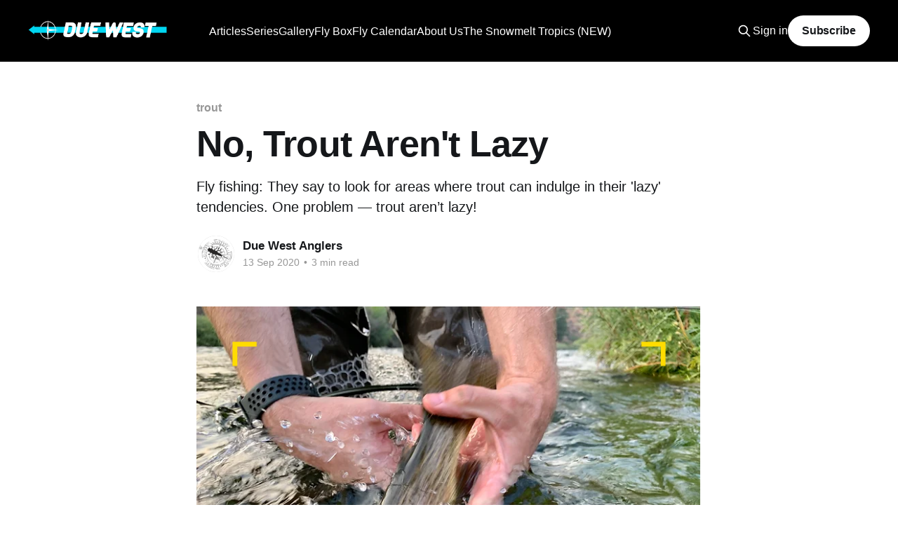

--- FILE ---
content_type: text/html; charset=utf-8
request_url: https://www.duewestanglers.com/no-trout-arent-lazy/
body_size: 6782
content:
<!DOCTYPE html>
<html lang="en">
<head>

    <title>No, Trout Aren&#x27;t Lazy | Fly Fishing</title>
    <meta charset="utf-8" />
    <meta http-equiv="X-UA-Compatible" content="IE=edge" />
    <meta name="HandheldFriendly" content="True" />
    <meta name="viewport" content="width=device-width, initial-scale=1.0" />
    
    <link rel="preload" as="style" href="https://www.duewestanglers.com/assets/built/screen.css?v=ea4f4937fc" />
    <link rel="preload" as="script" href="https://www.duewestanglers.com/assets/built/casper.js?v=ea4f4937fc" />

    <link rel="stylesheet" type="text/css" href="https://www.duewestanglers.com/assets/built/screen.css?v=ea4f4937fc" />

    <meta name="description" content="Fly fishing: They say to look for areas where trout can indulge in their &#x27;lazy&#x27; tendencies. One problem — trout aren’t lazy!">
    <link rel="icon" href="https://www.duewestanglers.com/content/images/size/w256h256/2024/02/ghost-icon--dark-.png" type="image/png">
    <link rel="canonical" href="https://www.duewestanglers.com/no-trout-arent-lazy/">
    <meta name="referrer" content="no-referrer-when-downgrade">
    
    <meta property="og:site_name" content="Due West | Fly Fishing">
    <meta property="og:type" content="article">
    <meta property="og:title" content="No, Trout Aren&#x27;t Lazy | Fly Fishing">
    <meta property="og:description" content="Fly fishing: They say to look for areas where trout can indulge in their &#x27;lazy&#x27; tendencies. One problem — trout aren’t lazy!">
    <meta property="og:url" content="https://www.duewestanglers.com/no-trout-arent-lazy/">
    <meta property="og:image" content="https://www.duewestanglers.com/content/images/2025/03/nolazy.png">
    <meta property="article:published_time" content="2020-09-13T06:00:00.000Z">
    <meta property="article:modified_time" content="2025-06-04T16:02:04.000Z">
    <meta property="article:tag" content="trout">
    <meta property="article:tag" content="Rivers">
    <meta property="article:tag" content="nature">
    <meta property="article:tag" content="science">
    <meta property="article:tag" content="hydrology">
    
    <meta name="twitter:card" content="summary_large_image">
    <meta name="twitter:title" content="No, Trout Aren&#x27;t Lazy | Fly Fishing">
    <meta name="twitter:description" content="Fly fishing: They say to look for areas where trout can indulge in their &#x27;lazy&#x27; tendencies. One problem — trout aren’t lazy!">
    <meta name="twitter:url" content="https://www.duewestanglers.com/no-trout-arent-lazy/">
    <meta name="twitter:image" content="https://www.duewestanglers.com/content/images/2025/03/nolazy.png">
    <meta name="twitter:label1" content="Written by">
    <meta name="twitter:data1" content="Due West Anglers">
    <meta name="twitter:label2" content="Filed under">
    <meta name="twitter:data2" content="trout, Rivers, nature, science, hydrology">
    <meta property="og:image:width" content="742">
    <meta property="og:image:height" content="554">
    
    <script type="application/ld+json">
{
    "@context": "https://schema.org",
    "@type": "Article",
    "publisher": {
        "@type": "Organization",
        "name": "Due West | Fly Fishing",
        "url": "https://www.duewestanglers.com/",
        "logo": {
            "@type": "ImageObject",
            "url": "https://www.duewestanglers.com/content/images/2024/01/ghost-banner--7-.png"
        }
    },
    "author": {
        "@type": "Person",
        "name": "Due West Anglers",
        "image": {
            "@type": "ImageObject",
            "url": "https://www.duewestanglers.com/content/images/2024/01/odl-1.png",
            "width": 575,
            "height": 451
        },
        "url": "https://www.duewestanglers.com/author/admin/",
        "sameAs": []
    },
    "headline": "No, Trout Aren&#x27;t Lazy | Fly Fishing",
    "url": "https://www.duewestanglers.com/no-trout-arent-lazy/",
    "datePublished": "2020-09-13T06:00:00.000Z",
    "dateModified": "2025-06-04T16:02:04.000Z",
    "image": {
        "@type": "ImageObject",
        "url": "https://www.duewestanglers.com/content/images/2025/03/nolazy.png",
        "width": 742,
        "height": 554
    },
    "keywords": "trout, Rivers, nature, science, hydrology",
    "description": "Fly fishing: They say to look for areas where trout can indulge in their &#x27;lazy&#x27; tendencies. One problem — trout aren’t lazy!",
    "mainEntityOfPage": "https://www.duewestanglers.com/no-trout-arent-lazy/"
}
    </script>

    <meta name="generator" content="Ghost 6.13">
    <link rel="alternate" type="application/rss+xml" title="Due West | Fly Fishing" href="https://www.duewestanglers.com/rss/">
    <script defer src="https://cdn.jsdelivr.net/ghost/portal@~2.56/umd/portal.min.js" data-i18n="true" data-ghost="https://www.duewestanglers.com/" data-key="6741db2933855bded09b197b16" data-api="https://due-west-anglers.ghost.io/ghost/api/content/" data-locale="en" crossorigin="anonymous"></script><style id="gh-members-styles">.gh-post-upgrade-cta-content,
.gh-post-upgrade-cta {
    display: flex;
    flex-direction: column;
    align-items: center;
    font-family: -apple-system, BlinkMacSystemFont, 'Segoe UI', Roboto, Oxygen, Ubuntu, Cantarell, 'Open Sans', 'Helvetica Neue', sans-serif;
    text-align: center;
    width: 100%;
    color: #ffffff;
    font-size: 16px;
}

.gh-post-upgrade-cta-content {
    border-radius: 8px;
    padding: 40px 4vw;
}

.gh-post-upgrade-cta h2 {
    color: #ffffff;
    font-size: 28px;
    letter-spacing: -0.2px;
    margin: 0;
    padding: 0;
}

.gh-post-upgrade-cta p {
    margin: 20px 0 0;
    padding: 0;
}

.gh-post-upgrade-cta small {
    font-size: 16px;
    letter-spacing: -0.2px;
}

.gh-post-upgrade-cta a {
    color: #ffffff;
    cursor: pointer;
    font-weight: 500;
    box-shadow: none;
    text-decoration: underline;
}

.gh-post-upgrade-cta a:hover {
    color: #ffffff;
    opacity: 0.8;
    box-shadow: none;
    text-decoration: underline;
}

.gh-post-upgrade-cta a.gh-btn {
    display: block;
    background: #ffffff;
    text-decoration: none;
    margin: 28px 0 0;
    padding: 8px 18px;
    border-radius: 4px;
    font-size: 16px;
    font-weight: 600;
}

.gh-post-upgrade-cta a.gh-btn:hover {
    opacity: 0.92;
}</style><script async src="https://js.stripe.com/v3/"></script>
    <script defer src="https://cdn.jsdelivr.net/ghost/sodo-search@~1.8/umd/sodo-search.min.js" data-key="6741db2933855bded09b197b16" data-styles="https://cdn.jsdelivr.net/ghost/sodo-search@~1.8/umd/main.css" data-sodo-search="https://due-west-anglers.ghost.io/" data-locale="en" crossorigin="anonymous"></script>
    
    <link href="https://www.duewestanglers.com/webmentions/receive/" rel="webmention">
    <script defer src="/public/cards.min.js?v=ea4f4937fc"></script>
    <link rel="stylesheet" type="text/css" href="/public/cards.min.css?v=ea4f4937fc">
    <script defer src="/public/member-attribution.min.js?v=ea4f4937fc"></script><style>:root {--ghost-accent-color: #000000;}</style>
    <!-- Google tag (gtag.js) -->
<script async src="https://www.googletagmanager.com/gtag/js?id=G-904SZLFXHY"></script>
<script>
  window.dataLayer = window.dataLayer || [];
  function gtag(){dataLayer.push(arguments);}
  gtag('js', new Date());

  gtag('config', 'G-904SZLFXHY');
</script>






<script async src="https://pagead2.googlesyndication.com/pagead/js/adsbygoogle.js?client=ca-pub-1330149755524676"
     crossorigin="anonymous"></script>



<script async src="https://pagead2.googlesyndication.com/pagead/js/adsbygoogle.js?client=ca-pub-1330149755524676"
     crossorigin="anonymous"></script>

</head>
<body class="post-template tag-trout tag-rivers tag-nature tag-science tag-hydrology is-head-left-logo has-cover">
<div class="viewport">

    <header id="gh-head" class="gh-head outer">
        <div class="gh-head-inner inner">
            <div class="gh-head-brand">
                <a class="gh-head-logo" href="https://www.duewestanglers.com">
                        <img src="https://www.duewestanglers.com/content/images/2024/01/ghost-banner--7-.png" alt="Due West | Fly Fishing">
                </a>
                <button class="gh-search gh-icon-btn" aria-label="Search this site" data-ghost-search><svg xmlns="http://www.w3.org/2000/svg" fill="none" viewBox="0 0 24 24" stroke="currentColor" stroke-width="2" width="20" height="20"><path stroke-linecap="round" stroke-linejoin="round" d="M21 21l-6-6m2-5a7 7 0 11-14 0 7 7 0 0114 0z"></path></svg></button>
                <button class="gh-burger" aria-label="Main Menu"></button>
            </div>

            <nav class="gh-head-menu">
                <ul class="nav">
    <li class="nav-articles"><a href="https://www.duewestanglers.com/">Articles</a></li>
    <li class="nav-series"><a href="https://www.duewestanglers.com/series/">Series</a></li>
    <li class="nav-gallery"><a href="https://www.duewestanglers.com/gallery/">Gallery</a></li>
    <li class="nav-fly-box"><a href="https://www.duewestanglers.com/fly-box/">Fly Box</a></li>
    <li class="nav-fly-calendar"><a href="https://www.duewestanglers.com/fly-calendar/">Fly Calendar</a></li>
    <li class="nav-about-us"><a href="https://www.duewestanglers.com/about/">About Us</a></li>
    <li class="nav-the-snowmelt-tropics-new"><a href="https://snowmelttropics.wordpress.com/">The Snowmelt Tropics (NEW)</a></li>
</ul>

            </nav>

            <div class="gh-head-actions">
                    <button class="gh-search gh-icon-btn" aria-label="Search this site" data-ghost-search><svg xmlns="http://www.w3.org/2000/svg" fill="none" viewBox="0 0 24 24" stroke="currentColor" stroke-width="2" width="20" height="20"><path stroke-linecap="round" stroke-linejoin="round" d="M21 21l-6-6m2-5a7 7 0 11-14 0 7 7 0 0114 0z"></path></svg></button>
                    <div class="gh-head-members">
                                <a class="gh-head-link" href="#/portal/signin" data-portal="signin">Sign in</a>
                                <a class="gh-head-button" href="#/portal/signup" data-portal="signup">Subscribe</a>
                    </div>
            </div>
        </div>
    </header>

    <div class="site-content">
        



<main id="site-main" class="site-main">
<article class="article post tag-trout tag-rivers tag-nature tag-science tag-hydrology image-small">

    <header class="article-header gh-canvas">

        <div class="article-tag post-card-tags">
                <span class="post-card-primary-tag">
                    <a href="/tag/trout/">trout</a>
                </span>
        </div>

        <h1 class="article-title">No, Trout Aren&#x27;t Lazy</h1>

            <p class="article-excerpt">Fly fishing: They say to look for areas where trout can indulge in their &#x27;lazy&#x27; tendencies. One problem — trout aren’t lazy!</p>

        <div class="article-byline">
        <section class="article-byline-content">

            <ul class="author-list instapaper_ignore">
                <li class="author-list-item">
                    <a href="/author/admin/" class="author-avatar" aria-label="Read more of Due West Anglers">
                        <img class="author-profile-image" src="/content/images/size/w100/2024/01/odl-1.png" alt="Due West Anglers" />
                    </a>
                </li>
            </ul>

            <div class="article-byline-meta">
                <h4 class="author-name"><a href="/author/admin/">Due West Anglers</a></h4>
                <div class="byline-meta-content">
                    <time class="byline-meta-date" datetime="2020-09-13">13 Sep 2020</time>
                        <span class="byline-reading-time"><span class="bull">&bull;</span> 3 min read</span>
                </div>
            </div>

        </section>
        </div>

            <figure class="article-image">
                <img
                    srcset="/content/images/size/w300/2025/03/nolazy.png 300w,
                            /content/images/size/w600/2025/03/nolazy.png 600w,
                            /content/images/size/w1000/2025/03/nolazy.png 1000w,
                            /content/images/size/w2000/2025/03/nolazy.png 2000w"
                    sizes="(min-width: 1400px) 1400px, 92vw"
                    src="/content/images/size/w2000/2025/03/nolazy.png"
                    alt="Releasing a Rainbow trout from the South Platte, Deckers, Colorado"
                />
                    <figcaption><span style="white-space: pre-wrap;">Releasing a Rainbow trout from the South Platte, Deckers, Colorado</span></figcaption>
            </figure>

    </header>

    <section class="gh-content gh-canvas">
        <p><em>September 2020</em></p><p>It wouldn’t take an in-depth Google search to find an article proselytizing the laziness of trout. Maybe the articles are meant to guide anglers and newcomers on how best to find trout in rivers. "Look for the slowest water," they say. More specifically, "Look for areas where trout can indulge in their 'lazy' tendencies." One problem — trout aren’t lazy! A lazy trout would be one unwilling to engage in the perpetual treadmill of living in a river. A lazy trout would be one not actively feeding... a lazy trout would be skinny and malnourished. </p><p><br>Trout are optimizers; they are incredibly adept at gauging the energy requirements of their environment and responding in a way that maximizes the amount of energy that can be sequestered for the smallest amount of effort. <strong>Trout don’t work harder, they work smarter. </strong>When temperatures climb into a trout’s optimal feeding range (<a href="https://www.duewestanglers.com/fly-fishing-guide-to-stream-temperatures/" rel="noreferrer">see our article about ideal temperature ranges for trout</a>), and when hatches are abundant (common during the summer months), a trout can be found feeding in surprisingly quick water. They move out of their pools into the fast-food conveyor belts of riffles. They might have to fight a swifter current as the velocity is greater in riffles, but the food is so abundant that the energy gain is still worth the energy expenditure (Naman et al., 2017). Macroinvertebrates thrive between river rocks in the velocity breaks provided by that interstitial space. This inevitably leads to either behavioral or accidental drifting of insects downstream, and the trout know how to position themselves accordingly. After all, they live it day-in and day-out and quickly capitalize on dislodged prey.</p><figure class="kg-card kg-image-card"><img src="https://www.duewestanglers.com/content/images/2025/06/image-3.png" class="kg-image" alt="" loading="lazy" width="834" height="541" srcset="https://www.duewestanglers.com/content/images/size/w600/2025/06/image-3.png 600w, https://www.duewestanglers.com/content/images/2025/06/image-3.png 834w" sizes="(min-width: 720px) 720px"></figure><p>Stream hydrodynamics can make things confusing to anglers approaching a fast-moving stretch of water. Though surface currents may appear to produce rapidly moving water, the velocity on the stream bottom is much slower. This allows fish to steadily hold in seemingly quick water when the energy cost is surprisingly manageable. The above figure shows how velocity changes in a 3-dimensional cross-section of a river. Take note of how low the velocity is at the streambed.</p><p><br>Interestingly, different species do have varying behavioral tendencies. For instance, rainbow trout are more focused on energy acquisition and are typically more likely to brave faster water for an ideal spot on the fast-food conveyor belt. Brown trout, on the other hand, are much more focused on energy conservation. They tend to feed in slower water, along banks, and places where the energy cost is significantly less (Gatz et al., 1987). But don't be mistaken, though they prefer slower velocities, they still strike on high-calorie food items when presented.</p><p><br>If you’re interested in learning more about trout behavior through the eyes of a successful angler, we suggest reading "Tactical Fly Fishing" by Devin Olsen. He similarly presents angling advice rooted in ecology and science. Even if you’re not into the competitive angling tactics, the first three chapters of his book are worth the read by themselves.</p><p></p><p><strong>Sources:</strong></p><p>1. Wetzel &amp; Likens. 1979. 3 Idealized Stream Current Velocity. A. Channel cross-section. B. Profile at stream midpoint.</p><p>2. Naman, S.M., et al. 2017. Habitat-Specific Production of Aquatic and Terrestrial Invertebrate Drift In Small Forest Streams: Implications for Drift-Feeding Fish. Canadian Journal of Fisheries and Aquatic Sciences, vol. 74, no.8. 1208-17.</p><p>3. Gatz, A.J., et al. 1987. Habitat Shifts in Rainbow Trout: Competitive Influences of Brown Trout. Oecologia, vol. 74, no.1 7-19.</p><p>4. Olsen, D. 2019. Tactical Fly Fishing: Lessons Learned from Competition for All Anglers. Stackpole Books.</p>
    </section>


</article>
</main>

    <section class="footer-cta outer">
        <div class="inner">
            <h2 class="footer-cta-title">Educate Your Inbox</h2>
            <a class="footer-cta-button" href="#/portal" data-portal>
                <div class="footer-cta-input">Enter your email</div>
                <span>Subscribe</span>
            </a>
        </div>
    </section>



            <aside class="read-more-wrap outer">
                <div class="read-more inner">
                        
<article class="post-card post">

    <a class="post-card-image-link" href="/story-from-the-road-avoiding-the-familiar/">

        <img class="post-card-image"
            srcset="/content/images/size/w300/2025/12/IMG_5766_copy2-1.JPG 300w,
                    /content/images/size/w600/2025/12/IMG_5766_copy2-1.JPG 600w,
                    /content/images/size/w1000/2025/12/IMG_5766_copy2-1.JPG 1000w,
                    /content/images/size/w2000/2025/12/IMG_5766_copy2-1.JPG 2000w"
            sizes="(max-width: 1000px) 400px, 800px"
            src="/content/images/size/w600/2025/12/IMG_5766_copy2-1.JPG"
            alt="fly fishing, story, brown trout, stillwater, coho, smallmouth bass, carp, wiper, striped bass, how to fly fish"
            loading="lazy"
        />


    </a>

    <div class="post-card-content">

        <a class="post-card-content-link" href="/story-from-the-road-avoiding-the-familiar/">
            <header class="post-card-header">
                <div class="post-card-tags">
                </div>
                <h2 class="post-card-title">
                    Story From The Road: A Year Spent Avoiding the Familiar
                </h2>
            </header>
                <div class="post-card-excerpt">What happens when all of your favorite spots were suddenly black listed? A year chasing new water</div>
        </a>

        <footer class="post-card-meta">
            <time class="post-card-meta-date" datetime="2026-01-12">12 Jan 2026</time>
                <span class="post-card-meta-length">8 min read</span>
        </footer>

    </div>

</article>
                        
<article class="post-card post">

    <a class="post-card-image-link" href="/2025-yearly-round-up/">

        <img class="post-card-image"
            srcset="/content/images/size/w300/2025/12/cover.png 300w,
                    /content/images/size/w600/2025/12/cover.png 600w,
                    /content/images/size/w1000/2025/12/cover.png 1000w,
                    /content/images/size/w2000/2025/12/cover.png 2000w"
            sizes="(max-width: 1000px) 400px, 800px"
            src="/content/images/size/w600/2025/12/cover.png"
            alt="2025: Yearly Round-Up"
            loading="lazy"
        />


    </a>

    <div class="post-card-content">

        <a class="post-card-content-link" href="/2025-yearly-round-up/">
            <header class="post-card-header">
                <div class="post-card-tags">
                </div>
                <h2 class="post-card-title">
                    2025: Yearly Round-Up
                </h2>
            </header>
                <div class="post-card-excerpt">Highlighting the essential reads from 2025&#39;s lineup of fly-fishing articles from the brains at DWA</div>
        </a>

        <footer class="post-card-meta">
            <time class="post-card-meta-date" datetime="2025-12-29">29 Dec 2025</time>
                <span class="post-card-meta-length">2 min read</span>
        </footer>

    </div>

</article>
                        
<article class="post-card post">

    <a class="post-card-image-link" href="/active-vs-passive-flies/">

        <img class="post-card-image"
            srcset="/content/images/size/w300/2025/12/cover--4--1.png 300w,
                    /content/images/size/w600/2025/12/cover--4--1.png 600w,
                    /content/images/size/w1000/2025/12/cover--4--1.png 1000w,
                    /content/images/size/w2000/2025/12/cover--4--1.png 2000w"
            sizes="(max-width: 1000px) 400px, 800px"
            src="/content/images/size/w600/2025/12/cover--4--1.png"
            alt="fly fishing soft hackles, pheasant tail, india hen, golden pheasant tippets, fly tying, saddle, partridge, grouse, grizzly, wet fly, wetfly, flymph"
            loading="lazy"
        />


    </a>

    <div class="post-card-content">

        <a class="post-card-content-link" href="/active-vs-passive-flies/">
            <header class="post-card-header">
                <div class="post-card-tags">
                </div>
                <h2 class="post-card-title">
                    Active vs Passive Flies
                </h2>
            </header>
                <div class="post-card-excerpt">Incentives for tying and fishing soft hackles: exploring how to activate your nymphing</div>
        </a>

        <footer class="post-card-meta">
            <time class="post-card-meta-date" datetime="2025-12-08">08 Dec 2025</time>
                <span class="post-card-meta-length">3 min read</span>
        </footer>

    </div>

</article>
                </div>
            </aside>



    </div>

    <footer class="site-footer outer">
        <div class="inner">
            <section class="copyright"><a href="https://www.duewestanglers.com">Due West | Fly Fishing</a> &copy; 2026</section>
            <nav class="site-footer-nav">
                <ul class="nav">
    <li class="nav-sign-up"><a href="#/portal/">Sign up</a></li>
</ul>

            </nav>
            <div class="gh-powered-by"><a href="https://ghost.org/" target="_blank" rel="noopener">Powered by Ghost</a></div>
        </div>
    </footer>

</div>

    <div class="pswp" tabindex="-1" role="dialog" aria-hidden="true">
    <div class="pswp__bg"></div>

    <div class="pswp__scroll-wrap">
        <div class="pswp__container">
            <div class="pswp__item"></div>
            <div class="pswp__item"></div>
            <div class="pswp__item"></div>
        </div>

        <div class="pswp__ui pswp__ui--hidden">
            <div class="pswp__top-bar">
                <div class="pswp__counter"></div>

                <button class="pswp__button pswp__button--close" title="Close (Esc)"></button>
                <button class="pswp__button pswp__button--share" title="Share"></button>
                <button class="pswp__button pswp__button--fs" title="Toggle fullscreen"></button>
                <button class="pswp__button pswp__button--zoom" title="Zoom in/out"></button>

                <div class="pswp__preloader">
                    <div class="pswp__preloader__icn">
                        <div class="pswp__preloader__cut">
                            <div class="pswp__preloader__donut"></div>
                        </div>
                    </div>
                </div>
            </div>

            <div class="pswp__share-modal pswp__share-modal--hidden pswp__single-tap">
                <div class="pswp__share-tooltip"></div>
            </div>

            <button class="pswp__button pswp__button--arrow--left" title="Previous (arrow left)"></button>
            <button class="pswp__button pswp__button--arrow--right" title="Next (arrow right)"></button>

            <div class="pswp__caption">
                <div class="pswp__caption__center"></div>
            </div>
        </div>
    </div>
</div>
<script
    src="https://code.jquery.com/jquery-3.5.1.min.js"
    integrity="sha256-9/aliU8dGd2tb6OSsuzixeV4y/faTqgFtohetphbbj0="
    crossorigin="anonymous">
</script>
<script src="https://www.duewestanglers.com/assets/built/casper.js?v=ea4f4937fc"></script>
<script>
$(document).ready(function () {
    // Mobile Menu Trigger
    $('.gh-burger').click(function () {
        $('body').toggleClass('gh-head-open');
    });
    // FitVids - Makes video embeds responsive
    $(".gh-content").fitVids();
});
</script>



</body>
</html>


--- FILE ---
content_type: text/html; charset=utf-8
request_url: https://www.google.com/recaptcha/api2/aframe
body_size: 266
content:
<!DOCTYPE HTML><html><head><meta http-equiv="content-type" content="text/html; charset=UTF-8"></head><body><script nonce="TlYdwomX162afPGpoqMC2Q">/** Anti-fraud and anti-abuse applications only. See google.com/recaptcha */ try{var clients={'sodar':'https://pagead2.googlesyndication.com/pagead/sodar?'};window.addEventListener("message",function(a){try{if(a.source===window.parent){var b=JSON.parse(a.data);var c=clients[b['id']];if(c){var d=document.createElement('img');d.src=c+b['params']+'&rc='+(localStorage.getItem("rc::a")?sessionStorage.getItem("rc::b"):"");window.document.body.appendChild(d);sessionStorage.setItem("rc::e",parseInt(sessionStorage.getItem("rc::e")||0)+1);localStorage.setItem("rc::h",'1768910103530');}}}catch(b){}});window.parent.postMessage("_grecaptcha_ready", "*");}catch(b){}</script></body></html>